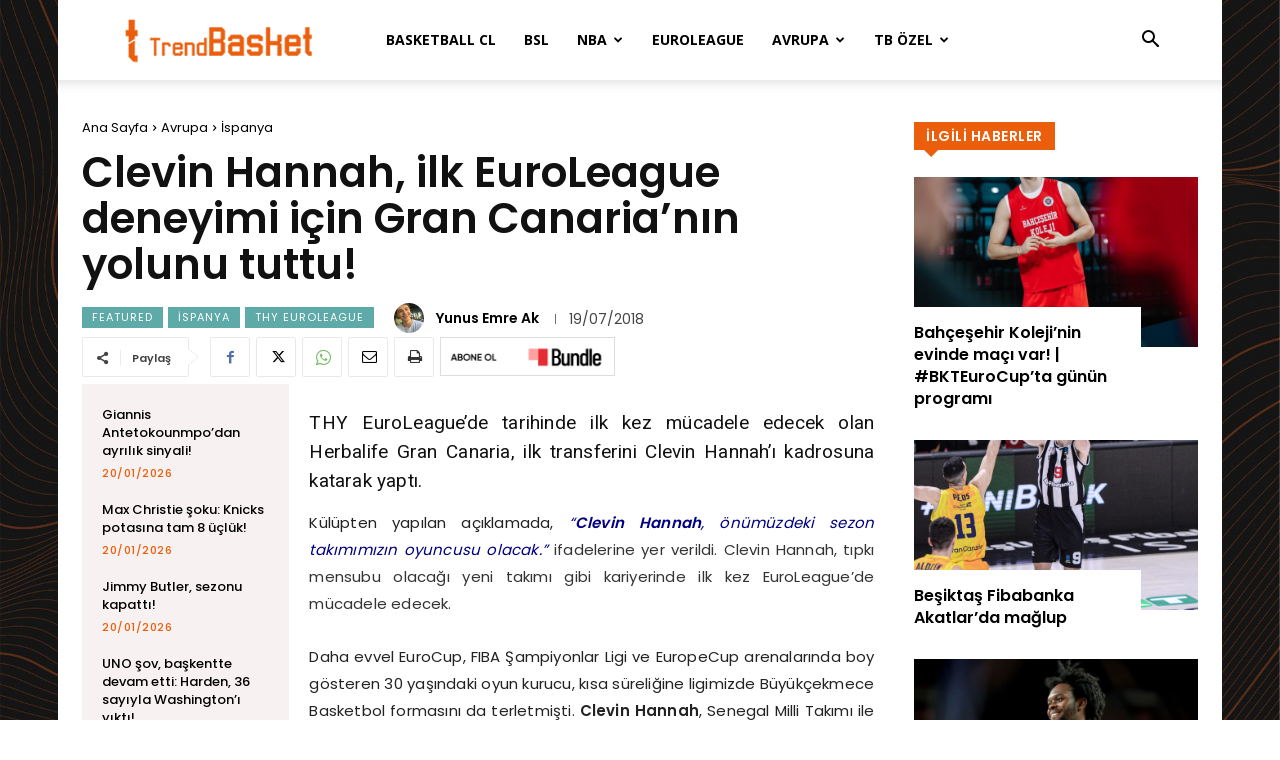

--- FILE ---
content_type: text/html; charset=UTF-8
request_url: https://trendbasket.net/wp-admin/admin-ajax.php?td_theme_name=Newspaper&v=12.6.1
body_size: 49
content:
{"200563":142}